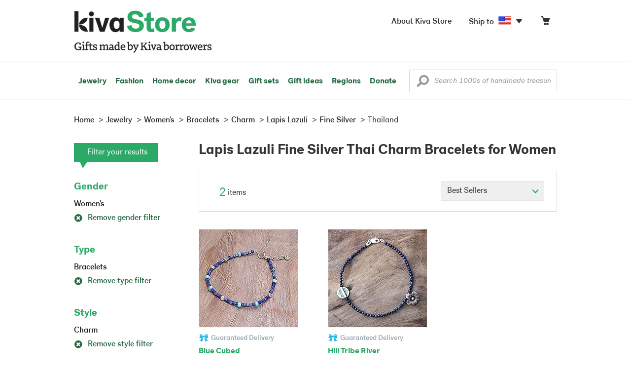

--- FILE ---
content_type: application/javascript
request_url: https://store.kiva.org/assets/javascript/core/main.js?activedate=20251214f
body_size: 12663
content:
function trackClickEvent(t){var e={};if("addtocart"===$(t).data("eventtype")){var a=[1];novicaMobile||(a=$("#quantityselectbox").val().split("|")),e={productID:$(t).data("eventid"),product_quantity:a,event:"addtocart"}}dataLayer.push(e)}$(document).ready(function(){$(window).on("shown.bs.modal",function(){$("body").addClass("modal-open")}).on("hidden.bs.modal",function(){$("body").removeClass("modal-open")});var t=novicaSessionDisplay.getSessionCookies();if(novicaMobile&&($(".carousel").length&&$(".carousel").swipe({swipeRight:function(t,e,a,i,s){$(this).carousel("prev")},swipeLeft:function(t,e,a,i,s){$(this).carousel("next")}}),$("html#mobile .global-flyout li.show-flyout").removeClass("has-flyout").addClass("m-has-flyout"),$("html#mobile #header-main-flyout").removeClass("navbar-collapse"),$("html#mobile #header-main-flyout ul.nav-shop li.has-flyout div.main-menu-flyout").removeClass("menu-flyout"),$("html#mobile #header-main-flyout ul.nav-shop > li").removeClass("has-flyout").addClass("m-has-flyout rel"),$("#mobile-menubar").click(function(){$(this).hasClass("collapsed")?$("body").addClass("modal-open"):$("body").removeClass("modal-open")}),$(".m-collapse").addClass("collapse"),$("#category-filter-flyout").length&&_nav.buildMobileFilters(),$("body").hasClass("detail")&&($("#artist-quick-snapshot").removeClass("m-hidden").insertAfter($("#purchase-helps-note")),$("#artist-quick-snapshot .m-artist-target").prependTo($("#artist-quick-snapshot")),qtyStepper.create($("#buy-qty"))),$("body").hasClass("cart")&&$("#updateCart").length&&(qtyStepper.create($(".ci-qty select.quantity")),$(".cart-body .cart-item-row").each(function(){var t=$("<div>",{class:"cart-items-bottom clearfix"}).appendTo($(this));$(this).find(".ci-desc").length&&$(this).find(".ci-desc").appendTo($(t)),$(this).find(".ci-qty").length&&$(this).find(".ci-qty").removeClass("m-hidden").addClass("stretch m-nopad").appendTo($(t)),$(this).find(".cd-ci-form").length&&$(this).find(".cd-ci-form").appendTo($(t))}))),$(".affixable").length&&novicaUtils.setStickyDisplay(),novicaEffects.expandContent(),$("body").hasClass("cart")&&"undefined"!=typeof cartSum&&parseFloat(cartSum)&&cartUpdate.showActionButtons(cartSum,cartRegions),$("body").hasClass("cart")&&$("#hasdonation").length&&!$("#hasdonation").prop("checked")){var e=novicaUtils.cookieGet("lastdonationamount");isNaN(e)||$("#hasdonation").val("$"+parseFloat(e).toFixed(2))}novicaUtils.showItemGuar(1),$(".delayedload").each(function(){switch($(this).data("contenttype")){case"accountmenu":novicaMobile&&($("#account-menu").removeClass("show-flyout"),$("#account-menu a.account-menu").attr("href","/myaccount/"),$("#account-menu").prependTo("#header-main-flyout")),t.cookie_user&&dataFetcher.accountmenu($(this),t.session_user);break;case"activatememberpage":dialogFetcher.completeprofile(this);break;case"addtowishlist":myfavorites.getwishliststatus($(this).data("productid"));break;case"cartheader":t.cookie_cart?dataFetcher.cartheader($(this),t.session_cart,!1):dataFetcher.cartheader($(this),0,!1);break;case"collectionstat":break;case"customercollectionstat":curation.getUserStatCollection(this,t,$(this).data("collectionid"),$(this).data("galleryid"));break;case"customergallerystat":curation.getUserStatGallery(this,t,$(this).data("galleryid"));break;case"itemprice":itempricing.getDetail($(this).data("productid"));break;case"recentitems":previouslyViewed.show($(this));break;case"shiptocountry":novicaSessionDisplay.displayShipTo()}}),$(".delayedshow").hover(function(){$(this).data("delayedcontent")&&($(this).has("span.delayedcontent").length||$(this).append('<span class="delayedcontent">'+$(this).data("delayedcontent")+"</span>"),$(this).find(".delayedcontent").fadeIn("fast"))},function(){$(this).find(".delayedcontent").remove()}),$(".delayedshowinline").hover(function(){$(this).find(".delayedcontent").fadeIn("fast")},function(){$(this).find(".delayedcontent").fadeOut("fast")}),novicaEffects.showBacktoTop(),novicaEffects.uniformHeight(),$(".shipToFlag").fadeTo("fast",1)}),$(document).on("click",".trackable",function(){trackClickEvent($(this))}).on("mouseenter",".main-menu-flyout.menu-flyout .sublinks a",function(){if($(this).data("featuredimage")){var t=$(this).closest(".main-menu-flyout").find(".mainmenu-featuredimage");$(this).data("featuredimage").indexOf("assets")>"-1"?$(t).attr("src",$(this).data("featuredimage")):$(t).attr("src","//images1.novica.net/pictures/"+$(this).data("featuredimage"))}}).on("mouseenter",".showfeaturedimage",function(){if(!novicaMobile&&$(this).data("sourceimage")&&$(this).data("targetimageid")){var t=$(this).data("targetimageid"),e=$(this).data("sourceimage");$("#mainmenu-featuredimage-region-placeholder").show(),$("#"+t).hide(),$("#"+t).on("load",function(){$(this).fadeIn("slow"),$("#mainmenu-featuredimage-region-placeholder").attr("src",e).hide()}).attr("src",e)}}).on("click","html#mobile header .global-flyout li.m-has-flyout > a",function(t){if(!$(this).parent().is("#cart-flyout")){t.preventDefault();var e=!1;$(this).parent().hasClass("active")&&(e=!0),$(".global-flyout li.m-has-flyout").removeClass("active"),e||$(this).parent().addClass("active")}}).on("click","html#mobile header a.flyout-lend",function(t){t.preventDefault(),$(this).parent().find(".m-drop-icon i").last().toggleClass("ss-navigatedown").toggleClass("ss-delete"),$(this).parent().parent().find(">ul.sublinks").collapse("toggle")}).on("click","html#mobile header a.flyout-hdr",function(t){$(this).parent().parent().hasClass("m-all-link")||t.preventDefault(),$(this).parent().find(".m-drop-icon i").last().toggleClass("ss-navigatedown").toggleClass("ss-delete"),$(this).parent().next("ul.sublinks").collapse("toggle")}).on("click","html#mobile header #header-main-flyout ul.nav-shop li.m-has-flyout > a",function(t){if(!$(this).parent().hasClass("no-flyout")){t.preventDefault();var e=$(this).parent().attr("id");if($("html#mobile header #header-main-flyout ul.nav-shop li.m-has-flyout > a").each(function(){$(this).parent().attr("id")!=e&&$(this).removeClass("ft-wt-400")}),$("html#mobile header #header-main-flyout ul.nav-shop li.m-has-flyout").each(function(){$(this).attr("id")!=e&&($(this).find(".m-drop-icon i").last().addClass("ss-navigatedown").removeClass("ss-delete"),$(this).is("#inspired-gifts")||$(this).is("#greetings-cards")?$(this).find("ul.sublinks").hasClass("in")&&$(this).find("ul.sublinks").collapse("hide"):$(this).find("div.main-menu-flyout").hasClass("in")&&$(this).find("div.main-menu-flyout").collapse("hide"))}),$(this).toggleClass("ft-wt-700"),$(this).parent().find(".m-drop-icon i").last().toggleClass("ss-navigatedown").toggleClass("ss-delete"),$(this).parent().is("#inspired-gifts")||$(this).parent().is("#greetings-cards"))var a=$(this).parent().find("ul.sublinks");else a=$(this).parent().find("div.main-menu-flyout");$(a).collapse("toggle")}}).on("click",'html#mobile #footer-links [class*="footer-links-"] h2 a',function(t){t.preventDefault(),$(this).parent().find(".m-drop-icon i").toggleClass("ss-navigatedown").toggleClass("ss-delete"),$(this).parent().parent().find("ul").collapse("toggle")}).on("click",'html#mobile #footer-links [class*="footer-links-"] h2',function(){$(this).find(".m-drop-icon i").toggleClass("ss-navigatedown").toggleClass("ss-delete"),$(this).parent().find("ul").collapse("toggle")}).on("click",".clickaction",function(){switch($(this).attr("data-actiontype")){case"dialog":case"inlinesubmit":return dialogFetcher.init($(this)),!1;case"cart-adddonation":return cartUpdate.addDonation(this),!1;case"cart-editdonation":return cartUpdate.editDonation(this),!1;case"scroll":novicaEffects.scrollTo($(this).data("scrolltarget"));break;case"shipToUS":return dialogFetcher.shipToUS($(this),novicaUtils.getSessionID()),!1;case"shippingnotification":return dialogFetcher.shippingNotification($(this),novicaUtils.getSessionID()),!1;case"morerefinements":novicaSearch.getMoreRefinements($(this));case"cart-removeitem":cartUpdate.removeitem(this);break;case"cart-updateqty":cartUpdate.updateBasketQty(this);break;case"setuserpref":if("measurementunit"===$(this).data("userpreftype"))return"METRIC"==$(this).data("newmeasurementunit")?$(".measurements").removeClass("US").addClass("METRIC"):$(".measurements").removeClass("METRIC").addClass("US"),novicaUtils.setUserPreferenceMeasurementUnit($(this).data("newmeasurementunit")),!1;break;case"shippingcalculator":return novicaShippingCalculator.getShippingCalculationInitialValues($(this)),!1;case"shippingShipToUS":return novicaShippingCalculator.updateShippingShipToUS($(this)),!1;case"stepper-updateqty":qtyStepper.updateStepperQty($(this))}}).on("submit","form.validate",function(t){var e="",a="",i=!1;if($(this).hasClass("validate")){if($(this).find(".strictdata").each(function(){if($(this).hasClass("confirmcheck")&&!$(this).is(":checked"))return a=$(this).data("validatemessage")?$(this).data("validatemessage"):"Please check the box to confirm you understand our Terms and Conditions.",!1;"rating"==$(this).data("validatetype")&&(i=!0);var t=novicaValidate.element($(this),1);t&&(e=t)}),i&&e)return novicaUtils.showError({target:$(this),message:"Please complete the fields highlighted in red and give your star rating to continue."}),!1;if(e)return novicaUtils.showError({target:$(this),message:"Please check fields highlighted in red and try again."}),!1;if(a)return novicaUtils.showError({target:$(this),message:a}),!1;if($(this).hasClass("inlinesubmit"))return $(this).hasClass("uploadpic")?(dialogFetcher.uploadPic(this,novicaUtils.getSessionID()),!1):(dialogFetcher.init($(this)),!1)}if("payment_form"==$(this).attr("id")){if($("body").hasClass("paymenttype-3"))novicaEffects.disableForm($(this));else if(t.preventDefault(),!submitHeartlandForm($(this)))return enableForm($(this)),!1}else novicaEffects.disableForm($(this))}).on("submit",".sitesearch",function(t){return novicaSearch.doSearch($(this)),!1}).on("click","a.btn",function(t){if($(this).hasClass("target-blank"))return!0;t.preventDefault(),novicaEffects.showWaitMessage(this),location.href=$(this).attr("href")}).on("keyup",".maxlengthpreview",function(){$(this).attr("maxlength")&&novicaEffects.checkMaxLength($(this))}).on("blur",".maxlengthpreview",function(){novicaEffects.hideMaxLengthIndicator($(this))}).on("click","#shippingCalculator .attributeSelect",function(){return $("#shippingCalculator").submit(),!1}).on("click",".availableservice",function(){novicaShippingCalculator.showGuar(),novicaShippingCalculator.getNewTotal()}).on("change","#shippingCountry",function(){return $("#shippingCalculator").submit(),!1}).on("change",".updateBagQty",function(){cartUpdate.updateBasketQty(this)}).on("click",".tSortBy, .m-tSortBy",function(){return _nav.sortLeftClick($(this).data("sorttarget")),!1}).on("mouseenter",".show-flyout-parent li.has-flyout, .show-flyout-parent li.no-flyout, .show-flyout.has-flyout",novicaNav.showMenu).on("mouseleave",".show-flyout-parent li.has-flyout, .show-flyout-parent li.no-flyout, .show-flyout",novicaNav.hideMenu).on("click",".faqQuestion",function(){var t=$(this).parent();t.hasClass("active")?(t.removeClass("active").find(".faqAnswer").slideUp(200),$(this).find("i").removeClass("icon-minus green").addClass("icon-readmore green")):($(".faqQuestionSection").removeClass("active").find(".faqAnswer").slideUp(200),$(".faqQuestionSection").find("i").removeClass("icon-minus green").addClass("icon-readmore green"),t.addClass("active").find(".faqAnswer").slideDown(200),$(this).find("i").addClass("icon-minus green").removeClass("icon-readmore green"))}).on("click",".viewlargepic",function(){return $(this).hasClass("isOff")||dialogFetcher.viewLargePic($(this),novicaUtils.getSessionID()),!1}).on("click",".thumbnail-select",function(){novicaUtils.showSelectedLargePic($(this))}).on("click","#hasdonation",function(){var t=!1;$(this).prop("checked")?$("#donationamountnew").val($("#cart-donationamount").text()):($("#donationamountnew").val(0),t=!0),cartUpdate.addDonation(this,t)}).on("keyup keydown","#donationamount",function(){$(this).popover("destroy")}).on("click",".showguardate",function(){return dialogFetcher.showGuarDate($(this),novicaUtils.getSessionID()),!1}).on("click",".showitemguarinfo",function(){return dialogFetcher.showItemGuarInfo($(this),novicaUtils.getSessionID()),!1}).on("click","button.close",function(){$(this).closest(".form-error-grey").fadeOut("fast",function(){$(this).remove()})}).on("blur",".strictdata",function(){novicaValidate.element($(this),1)});